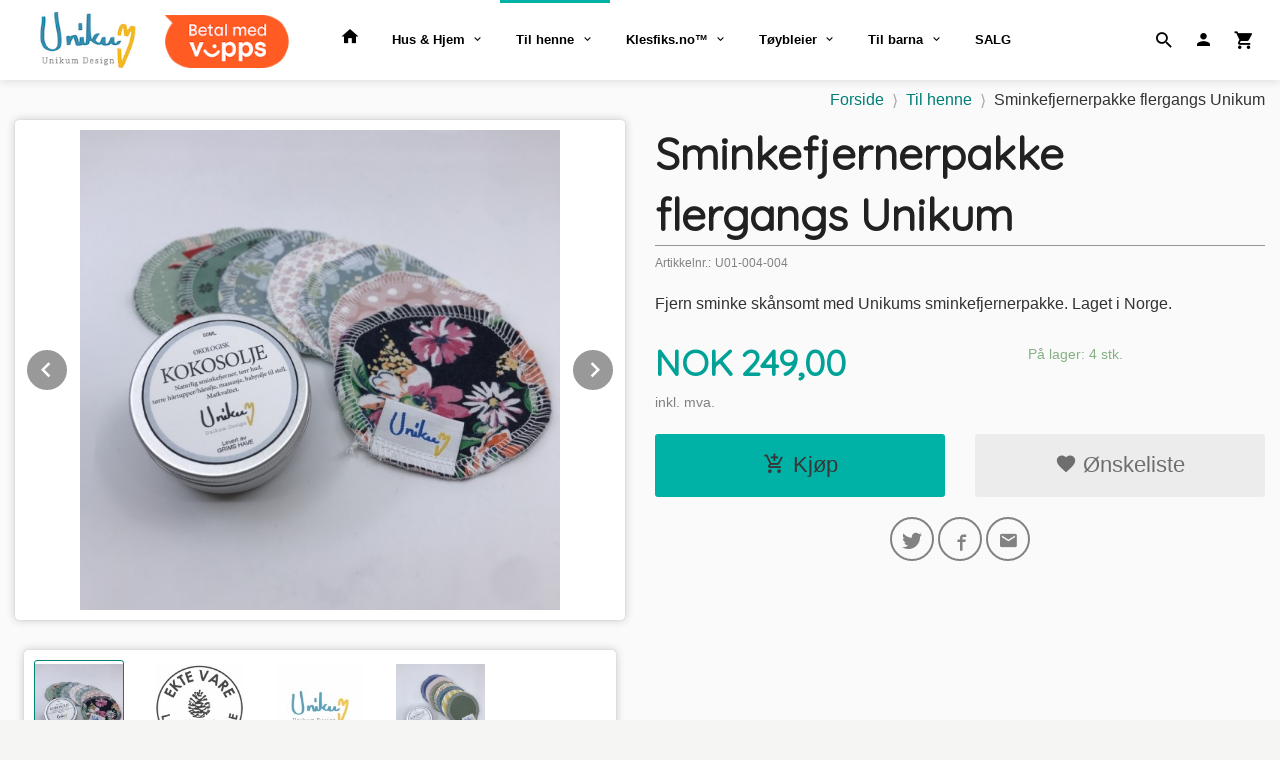

--- FILE ---
content_type: text/html
request_url: https://www.unikumdesign.no/produkt/til-henne/sminkefjernerpakke-flergangs-unikum
body_size: 16634
content:
<!DOCTYPE html>

<!--[if IE 7]>    <html class="lt-ie10 lt-ie9 lt-ie8 ie7 no-js flyout_menu" lang="no"> <![endif]-->
<!--[if IE 8]>    <html class="lt-ie10 lt-ie9 ie8 no-js flyout_menu" lang="no"> <![endif]-->
<!--[if IE 9]>    <html class="lt-ie10 ie9 no-js flyout_menu" lang="no"> <![endif]-->
<!--[if (gt IE 9)|!(IE)]><!--> <html class="no-js flyout_menu" lang="no"> <!--<![endif]-->

<head prefix="og: http://ogp.me/ns# fb: http://ogp.me/ns/fb# product: http://ogp.me/ns/product#">
    <meta http-equiv="Content-Type" content="text/html; charset=UTF-8">
    <meta http-equiv="X-UA-Compatible" content="IE=edge">
    
                    <title>Sminkefjernerpakke flergangs Unikum | Unikum Design - det skal være enkelt å velge miljøvennlig!</title>
        

    <meta name="description" content="Fjern sminke skånsomt med Unikums sminkefjernerpakke. Laget i Norge.">

    <meta name="keywords" content="">

<meta name="csrf-token" content="XIbWbMhaIPLuQF3uVHynP9nb5aDmGBve1JMvlT87">    <link rel="shortcut icon" href="/favicon.ico">
    <meta property="og:title" content="Sminkefjernerpakke flergangs Unikum">
<meta property="og:type" content="product">

<meta property="og:image" content="https://www.unikumdesign.no/assets/img/630/630/bilder_nettbutikk/758175319c90dff9c3c6cabbc438319d-image.jpeg">

    <meta property="og:image:width" content="630">
    <meta property="og:image:height" content="630">

<meta property="og:description" content="Fjern sminke skånsomt med Unikums sminkefjernerpakke. Laget i Norge.">


<meta property="product:price:amount" content="249.00"> 
<meta property="product:price:currency" content="NOK">

    <meta property="product:category" content="Til henne">
    <meta property="product-category-link" content="https://www.unikumdesign.no/butikk/til-henne">

<meta property="product:availability" content="instock">



<meta property="og:url" content="https://www.unikumdesign.no/produkt/til-henne/sminkefjernerpakke-flergangs-unikum">
<meta property="og:site_name" content="Unikum Design - det skal være enkelt å velge miljøvennlig!">
<meta property="og:locale" content="nb_NO"><!-- Pioneer scripts & style -->
<meta name="viewport" content="width=device-width, initial-scale=1.0, minimum-scale=1">
<!-- Android Lollipop theme support: http://updates.html5rocks.com/2014/11/Support-for-theme-color-in-Chrome-39-for-Android -->
<meta name="theme-color" content="#00B1A5">

<link href="/assets/themes/hotshot/css/base.compiled.css?ver=1558445580" rel="preload" as="style">
<link href="/assets/themes/hotshot/css/base.compiled.css?ver=1558445580" rel="stylesheet" type="text/css">


<script type="text/javascript" src="/assets/js/modernizr.min-dev.js"></script>
<script>
    window.FEATURES = (function() {
        var list = {"24ai":1,"24chat":1,"24nb":1,"8":1,"api":1,"blog":1,"boxpacker":1,"criteo":1,"discount":1,"dropshipping":1,"facebook_dpa":1,"facebook_product_catalog":1,"fiken":1,"frontendfaq":1,"giftcard":1,"google_analytics_4":1,"google_shopping":1,"klarna_b2b":1,"localization":1,"mailmojo":1,"mega_menu":1,"modal_cart":1,"modal_cart_free_shipping_reminder":1,"modal_cart_products":1,"newsletter":1,"om2_multihandling":1,"pickuppoints":1,"popup_module":1,"printnode":1,"product_image_slider":1,"product_management_2":1,"product_management_2_customize_layout":1,"slider":1,"snapchat":1,"stock_reminders":1,"text":1,"thumb_attribute_connection":1,"tripletex":1,"two":1,"two_search_api":1,"update_price_on_attribute_change":1,"users":1,"vipps_express":1,"webshop":1};

        return {
            get: function(name) { return name in list; }
        };
    })();

    if (window.FEATURES.get('facebook_dpa')) {
                facebook_dpa_id = "";
            }

</script>

   

<script async src="https://client.24nettbutikk.chat/embed.js" data-chat-id="24jfUEMPzSTZaxW8BVnmu80w"></script><script>function chat(){(window.lvchtarr=window.lvchtarr||[]).push(arguments)}</script><script>chat('placement', 'bottom-right');</script><!-- Global site tag (gtag.js) - Google Analytics -->
<script type="text/plain" data-category="analytics" async src="https://www.googletagmanager.com/gtag/js?id=G-82S7M9N0KV"></script>
<script type="text/plain" data-category="analytics">
  window.dataLayer = window.dataLayer || [];
  function gtag(){dataLayer.push(arguments);}
  gtag('js', new Date());

      gtag('config', 'G-XL83GGEYCX');
    gtag('config', 'G-82S7M9N0KV', {
      theme: 'hotshot',
      activeCheckout: 'checkout'
  });
</script>

<script>
    class Item {
        product = {};

        constructor(product) {
            this.product = product;
        }

        #setItemVariant() {
            this.product.item_variant = Array.from(document.querySelectorAll('div.product__attribute'))
                ?.reduce((previousValue, currentValue, currentIndex, array) => {
                    let selectOptions = Array.from(currentValue.children[1].children[0].children);

                    if (!selectOptions.some(option => option.tagName === 'OPTGROUP')) {
                        let attribute = currentValue.children[0].children[0].innerHTML;
                        let value = selectOptions.find(attributeValue => attributeValue.selected).innerHTML;

                        return previousValue += `${attribute}: ${value}${array.length && currentIndex !== array.length - 1 ? ', ' : ''}`;
                    }
                }, '');
        }

        #attachEventListeners() {
            document.querySelectorAll('select.js-attribute').forEach(selector => selector.addEventListener('change', () => this.#setItemVariant()));

            const buyProductButton = document.querySelector('button.js-product__buy-button');

            if (buyProductButton) {
                buyProductButton.addEventListener('click', () => {
                    gtag('event', 'add_to_cart', {
                        currency: 'NOK',
                        value: this.product.value,
                        items: [{ ...this.product, quantity: parseInt(document.getElementById('buy_count').value) }]
                    });
                });
            }

            const buyBundleButton = document.querySelector('button.js-bundle__buy-button');

            if (buyBundleButton) {
                buyBundleButton.addEventListener('click', () => {
                    gtag('event', 'add_to_cart', {
                        currency: 'NOK',
                        value: this.product.value,
                        items: [this.product]
                    });
                });
            }

            const wishListButton = document.querySelector('.product__wishlist-button:not(.disabled)');

            if (wishListButton) {
                wishListButton.addEventListener('click', () => {
                    gtag('event', 'add_to_wishlist', {
                        currency: 'NOK',
                        value: this.product.value,
                        items: [{ ...this.product, quantity: parseInt(document.getElementById('buy_count').value) }],
                    });
                });
            }
        }

        async initialize() {
            await this.#setItemVariant();
            this.#attachEventListeners();

            gtag('event', 'view_item', {
                currency: 'NOK',
                value: this.product.value,
                items: [this.product]
            });
        }
    }
</script>
<!-- Google Analytics -->
<script type="text/plain" data-category="analytics">

    (function (i, s, o, g, r, a, m) {
        i['GoogleAnalyticsObject'] = r;
        i[r] = i[r] || function () {
            (i[r].q = i[r].q || []).push(arguments)
        }, i[r].l = 1 * new Date();
        a = s.createElement(o),
            m = s.getElementsByTagName(o)[0];
        a.async = 1;
        a.src = g;
        m.parentNode.insertBefore(a, m)
    })(window, document, 'script', '//www.google-analytics.com/analytics.js', 'ga');

        ga('create', 'UA-141501274-1', 'auto');
        
    ga('create', 'UA-24343184-8', 'auto', '24nb');

        ga('24nb.send', 'pageview');

    
        ga('send', 'pageview');

    
    
</script>
<div id="sincos-sc"></div>

<script>
    window.SERVER_DATA={"checkoutUrl":"checkout","cartFullHeight":1,"languageId":"1","currency":"NOK","usesFreeShippingReminder":false,"freeShippingCutoff":"1500","useProductUpSell":true,"googleAnalytics4Enabled":true};
</script>
<script src="/js/slider-cart.js?v=b2cf874253b7a8c1bbe7f2dbd336acbb" type="text/javascript"></script>
<link rel="stylesheet" href="/css/cookie_consent.css">
<script defer src="/js/cookie_consent.js"></script>
<script>
    window.dataLayer = window.dataLayer || [];
    function gtag(){dataLayer.push(arguments);}

    // Set default consent to 'denied' as a placeholder
    // Determine actual values based on your own requirements
    gtag('consent', 'default', {
        'ad_storage': 'denied',
        'ad_user_data': 'denied',
        'ad_personalization': 'denied',
        'analytics_storage': 'denied',
        'url_passthrough': 'denied'
    });

</script>

<script>

    window.addEventListener('load', function(){

        CookieConsent.run({
            cookie: {
                name: 'cookie_consent_cookie',
                domain: window.location.hostname,
                path: '/',
                expiresAfterDays: 30,
                sameSite: 'Lax'
            },
            disablePageInteraction: true,
            guiOptions: {
                consentModal: {
                    layout: 'box inline',
                    position: 'middle center',
                    equalWeightButtons: false,
                }
            },
            categories: {
                necessary: {
                    enabled: true,
                    readonly: true,
                },
                analytics: {},
                targeting: {}
            },
            language: {
                default: 'no',
                translations: {
                    no: {
                        consentModal: {
                            title: 'Vi bruker cookies!',
                            description: '<p>Vi benytter første- og tredjeparts cookies (informasjonskapsler).</p><br><br><p>Cookies bruker til: </p><br><ul style="padding-left:3px;"><li>Nødvendige funksjoner på nettsiden</li><li>Analyse og statistikk</li><li>Markedsføring som kan brukes for personlig tilpasning av annonser</li></ul><br><p>Velg “Godta alle” om du aksepterer vår bruk av cookie. Hvis du ønsker å endre på cookie-innstillingene, velg “La meg velge selv”.</p><br><p>Les mer om vår Cookie policy <a href="/side/cookies">her.</a></p>',
                            acceptAllBtn: 'Godta alle',
                            acceptNecessaryBtn: 'Godta kun nødvendige',
                            showPreferencesBtn: 'La meg velge selv',
                        },
                        preferencesModal: {
                            title: 'Innstillinger',
                            acceptAllBtn: 'Godta alle',
                            acceptNecessaryBtn: 'Godta kun nødvendige',
                            savePreferencesBtn: 'Lagre og godta innstillinger',
                            closeIconLabel: 'Lukk',
                            sections: [
                                {
                                    title: 'Bruk av cookies 📢',
                                    description: 'Vi bruker cookies for å sikre deg en optimal opplevelse i nettbutikken vår. Noen cookies er påkrevd for at nettbutikken skal fungere. Les mer om vår <a href="/side/sikkerhet_og_personvern" class="cc-link">personvernerklæring</a>.'
                                },
                                {
                                    title: 'Helt nødvendige cookies',
                                    description: 'Cookies som er helt nødvendig for at nettbutikken skal fungere. Man får ikke handlet i nettbutikken uten disse.',
                                },
                                {
                                    title: 'Cookies rundt analyse og oppsamling av statistikk',
                                    description: 'Cookie som lagrer anonym statistikk av besøkende i nettbutikken. Disse brukes av nettbutikkeier for å lære seg mer om hvem publikummet sitt er.',
                                    linkedCategory: 'analytics'
                                },
                                {
                                    title: 'Cookies rundt markedsføring og retargeting',
                                    description: 'Cookies som samler informasjon om din bruk av nettsiden slik at markedsføring kan tilpasses deg.',
                                    linkedCategory: 'targeting'
                                },
                                {
                                    title: 'Mer informasjon',
                                    description: 'Ved spørsmål om vår policy rundt cookies og dine valg, ta gjerne kontakt med oss på <a href="mailto:post@unikumdesign.no">post@unikumdesign.no</a>.'
                                }
                            ]
                        }
                    }
                }
            }
        });
    });
</script>

<script type="text/plain" data-category="targeting">
    window.dataLayer = window.dataLayer || [];
    function gtag(){ dataLayer.push(arguments); }
    gtag('consent', 'update', {
        'ad_storage': 'granted',
        'ad_user_data': 'granted',
        'ad_personalization': 'granted'
    });
</script>

<script type="text/plain" data-category="analytics">
    window.dataLayer = window.dataLayer || [];
    function gtag(){ dataLayer.push(arguments); }
    gtag('consent', 'update', {
        'analytics_storage': 'granted',
        'url_passthrough': 'granted'
    });
</script>

            <meta name="google-site-verification" content="Tgtf4Qru3EsgGhSTqHWsD-QLBgTOSkPOxT-qG8Mt6TA" /></head>

<body class="">

    <a href="#main-content" class="sr-only">Gå til innholdet</a>

<div id="outer-wrap">
    <div id="inner-wrap" class="content-wrapper">
        
                                <!-- needs to be outputted before offers_discount.php -->
<svg style="opacity: 0;position:absolute;z-index: -1" viewBox="0 0 94 94" version="1.1" xmlns="http://www.w3.org/2000/svg" xmlns:xlink="http://www.w3.org/1999/xlink" xmlns:sketch="http://www.bohemiancoding.com/sketch/ns">
    <!-- Generator: Sketch 3.2.2 (9983) - http://www.bohemiancoding.com/sketch -->
    <title>discount-badge</title>
    <desc>Created with Sketch.</desc>
    <defs>
        <filter x="-50%" y="-50%" width="200%" height="200%" filterUnits="objectBoundingBox" id="filter-1">
            <feOffset dx="1" dy="-1" in="SourceAlpha" result="shadowOffsetOuter1"></feOffset>
            <feGaussianBlur stdDeviation="0.5" in="shadowOffsetOuter1" result="shadowBlurOuter1"></feGaussianBlur>
            <feColorMatrix values="0 0 0 0 0   0 0 0 0 0   0 0 0 0 0  0 0 0 0.07 0" in="shadowBlurOuter1" type="matrix" result="shadowMatrixOuter1"></feColorMatrix>
            <feOffset dx="-4" dy="4" in="SourceAlpha" result="shadowOffsetOuter2"></feOffset>
            <feGaussianBlur stdDeviation="0" in="shadowOffsetOuter2" result="shadowBlurOuter2"></feGaussianBlur>
            <feColorMatrix values="0 0 0 0 0   0 0 0 0 0   0 0 0 0 0  0 0 0 0.07 0" in="shadowBlurOuter2" type="matrix" result="shadowMatrixOuter2"></feColorMatrix>
            <feOffset dx="3" dy="0" in="SourceAlpha" result="shadowOffsetInner1"></feOffset>
            <feGaussianBlur stdDeviation="0" in="shadowOffsetInner1" result="shadowBlurInner1"></feGaussianBlur>
            <feComposite in="shadowBlurInner1" in2="SourceAlpha" operator="arithmetic" k2="-1" k3="1" result="shadowInnerInner1"></feComposite>
            <feColorMatrix values="0 0 0 0 0   0 0 0 0 0   0 0 0 0 0  0 0 0 0.35 0" in="shadowInnerInner1" type="matrix" result="shadowMatrixInner1"></feColorMatrix>
            <feMerge>
                <feMergeNode in="shadowMatrixOuter1"></feMergeNode>
                <feMergeNode in="shadowMatrixOuter2"></feMergeNode>
                <feMergeNode in="SourceGraphic"></feMergeNode>
                <feMergeNode in="shadowMatrixInner1"></feMergeNode>
            </feMerge>
        </filter>
    </defs>
    <g id="discount" stroke="none" stroke-width="1" fill="none" fill-rule="evenodd" sketch:type="MSPage">
        <g id="discount__badge" sketch:type="MSLayerGroup" transform="translate(2.000000, 2.000000)">
            <path d="M82,51.0052699 C82,49.8977899 82.8877296,49 84,49 C85.1045695,49 86,49.8944731 86,51.0052699 L86,87.9947301 C86,89.1022101 85.1122704,90 84,90 L82,90 L82,51.0052699 Z M0,2 C0,0.8954305 0.896278629,0 2.00239962,0 L37,0 L37,4 L0,4 L0,2 Z" id="discount__banner" fill="#99302E" sketch:type="MSShapeGroup"></path>
            <path d="M43.9950767,0 C45.1023652,0 46.6283045,0.628304482 47.411872,1.41187199 L84.588128,38.588128 C85.3678834,39.3678834 86,40.8949384 86,42.0013893 L86,88 L2,0 L43.9950767,0 Z" id="discount__over" fill="#FF504D" filter="url(#filter-1)" sketch:type="MSShapeGroup"></path>
        </g>
    </g>
</svg>
<div class="contain-to-grid header-shadow">
    <nav class="top-bar header-bg" data-topbar role="navigation">
        <ul class="title-area">
            <li class="name">
                <div id="logo" class="logo-wrapper">
    <a href="https://www.unikumdesign.no/" class="neutral-link">

        
            <span class="vertical-pos-helper"></span><img src="/bilder_diverse/1586897023.png" alt="Unikum Design - bærekraftige varer laget i Norge. Vi gjør tøybleier enkelt! Produkter for miljøvennlig og Zero Waste livsstil. Innbytte av tøybleier og ullklær." class="logo-img">

        
    </a>
</div>
            </li>
        </ul>
        
        <section class="top-bar-section">
    <ul class="right util-nav__list">
        <li class="show-for-large-up util-nav__item">
                            <form action="https://www.unikumdesign.no/search" accept-charset="UTF-8" method="get" class="js-product-search-form search-box__container" autocomplete="off">                    
<input type="text" name="q" value="" id="search-box__input--small2" tabindex="0" maxlength="80" class="inputfelt_sokproduktmarg search-box__input" placeholder="søkeord"  />
    <input type="submit" class="search-box__submit button small primary-color-bg hidden"  value="Søk"/>

    <label for="search-box__input--small2" class="search-box__label"><span class="icon-search icon-large"></span></label>
    <div class="js-product-search-results product-search-results is-hidden">
        <p class="js-product-search__no-hits product-search__no-hits is-hidden">Ingen treff</p>
        <div class="js-product-search__container product-search__container is-hidden"></div>
        <p class="js-product-search__extra-hits product-search__extra-hits is-hidden">
            <a href="#" class="themed-nav">&hellip;vis flere treff (<span class="js-product-search__num-extra-hits"></span>)</a>
        </p>
    </div>
                </form>                    </li>
                <li class="util-nav__item ">
            <a href="/konto">
                <i class="icon icon-person icon-large"></i>
            </a>
        </li>
        <!--<li class="active off-canvas-cart"><a href="#"><i class="icon-shopping-cart icon-large"></i></a></li>-->
        <li class="active on-canvas-cart util-nav__item">
            <div class="cart-and-checkout right ">
    <a href="https://www.unikumdesign.no/kasse" class="neutral-link cart-button cart-button--empty">
        <i class="icon-shopping-cart cart-button__icon icon-large"></i><span class="cart-button__text">Handlevogn</span>
        <span class="cart-button__quantity">0</span>
        <span class="cart-button__sum">0,00</span>
        <span class="cart-button__currency">NOK</span>
    </a>

    <a href="https://www.unikumdesign.no/kasse" class="button show-for-medium-up checkout-button call-to-action-color-bg">Kasse <i class="icon-chevron-right cart-icon icon-large"></i></a>
</div>        </li>
    </ul>

    <ul id="main-menu" class="left sm main-nav__list show-for-large-up level-0" data-mer="Mer">
<li class="main-nav__item level-0"><a class="main-nav__frontpage-link" href="https://www.unikumdesign.no"><i class="icon-home" title="Forside"></i></a></li><li class="main-nav__item parent level-0"><a href="/butikk/hus-hjem" >Hus & Hjem</a><ul class="main-nav__submenu level-1" data-mer="Mer">
<li class="main-nav__item level-1"><a href="/butikk/hus-hjem/stofflokk-bolletrekk" >Stofflokk™ | Bolletrekk</a></li><li class="main-nav__item level-1"><a href="/butikk/hus-hjem/spise-drikke" >Spise & drikke</a></li><li class="main-nav__item level-1"><a href="/butikk/hus-hjem/rengjoring" >Rengjøring | Såper & Sjampo | Salver</a></li><li class="main-nav__item level-1"><a href="/butikk/hus-hjem/gaveposer-oppbevaringsposer" >Gaveinnpakning | Oppbevaringsposer</a></li></ul>
</li><li class="main-nav__item current parent level-0"><a href="/butikk/til-henne" >Til henne</a><ul class="main-nav__submenu active level-1" data-mer="Mer">
<li class="main-nav__item selected_child level-1"><a href="/butikk/til-henne/unikumbind" >UnikumBIND™</a></li></ul>
</li><li class="main-nav__item parent level-0"><a href="/butikk/sy-reparere" >Klesfiks.no™</a><ul class="main-nav__submenu level-1" data-mer="Mer">
<li class="main-nav__item level-1"><a href="/butikk/sy-reparere/klesfiks-reparasjonslapper" >Klesfiks reparasjonslapper</a></li><li class="main-nav__item level-1"><a href="/butikk/sy-reparere/knapper" >Klesfiks reparasjonstilbehør</a></li><li class="main-nav__item level-1"><a href="/butikk/sy-reparere/trad-1" >Tråd</a></li><li class="main-nav__item level-1"><a href="/butikk/sy-reparere/elastikk-1" >Elastikk</a></li><li class="main-nav__item level-1"><a href="/butikk/sy-reparere/stoff-metervare" >Stoff Metervare</a></li><li class="main-nav__item level-1"><a href="/butikk/sy-reparere/knapper-2" >Knapper</a></li></ul>
</li><li class="main-nav__item parent level-0"><a href="/butikk/toybleier" >Tøybleier</a><ul class="main-nav__submenu level-1" data-mer="Mer">
<li class="main-nav__item parent level-1"><a href="/butikk/toybleier/unikumbleia" >UnikumBLEIA™</a><ul class="main-nav__submenu level-2" data-mer="Mer">
<li class="main-nav__item level-2"><a href="/butikk/toybleier/unikumbleia/pa-farta-ai2" >På Farta™ (ai2) bleier</a></li><li class="main-nav__item level-2"><a href="/butikk/toybleier/unikumbleia/tradisjon-ai2-ull" >Tradisjon™ (ai2 ull) bleier</a></li><li class="main-nav__item level-2"><a href="/butikk/toybleier/unikumbleia/i-lomma-lommebleie" >Lommis™ bleier</a></li><li class="main-nav__item level-2"><a href="/butikk/toybleier/unikumbleia/trofast-formsydd" >Trofast™ (formsydd/hybrid) bleier</a></li><li class="main-nav__item level-2"><a href="/butikk/toybleier/unikumbleia/mestring" >Mestring™ (avvenningstruse)</a></li><li class="main-nav__item level-2"><a href="/butikk/toybleier/unikumbleia/dukkebleie" >Dukkebleier</a></li><li class="main-nav__item level-2"><a href="/butikk/toybleier/unikumbleia/akrobat-buksebleie-1" >Akrobat™ (Buksebleier)</a></li></ul>
</li><li class="main-nav__item level-1"><a href="/butikk/toybleier/toybleier-startpakke" >Tøybleier Startpakke & Full pakke</a></li><li class="main-nav__item parent level-1"><a href="/butikk/toybleier/toybleietilbehor" >Tøybleietilbehør Unikum</a><ul class="main-nav__submenu level-2" data-mer="Mer">
<li class="main-nav__item level-2"><a href="/butikk/toybleier/toybleietilbehor/innlegg-til-toybleier" >Innlegg til tøybleier</a></li><li class="main-nav__item level-2"><a href="/butikk/toybleier/toybleietilbehor/vatposer" >Våtposer oppbevaringsposer</a></li><li class="main-nav__item level-2"><a href="/butikk/toybleier/toybleietilbehor/diverse-tilbehor" >Diverse tilbehør</a></li></ul>
</li><li class="main-nav__item parent level-1"><a href="/butikk/toybleier/bruktbleier" >Bruktbleie.no™</a><ul class="main-nav__submenu level-2" data-mer="Mer">
<li class="main-nav__item level-2"><a href="/butikk/toybleier/bruktbleier/billigkroken" >BLEIEPAKKER TØYBLEIER</a></li><li class="main-nav__item parent level-2"><a href="/butikk/toybleier/bruktbleier/lommebleier" >Lommebleier</a><ul class="main-nav__submenu level-3" data-mer="Mer">
<li class="main-nav__item level-3"><a href="/butikk/toybleier/bruktbleier/lommebleier/one-size-lommebleier" >One Size lommebleier</a></li><li class="main-nav__item level-3"><a href="/butikk/toybleier/bruktbleier/lommebleier/nyfodt-small-lommebleier" >Nyfødt/Small/Medium lommebleier</a></li><li class="main-nav__item level-3"><a href="/butikk/toybleier/bruktbleier/lommebleier/large-xl-lommebleier" >Large/XL+ lommebleier</a></li></ul>
</li><li class="main-nav__item parent level-2"><a href="/butikk/toybleier/bruktbleier/cover-alt-i-to-toybleier" >Alt i to/cover (ai2) bleier</a><ul class="main-nav__submenu level-3" data-mer="Mer">
<li class="main-nav__item level-3"><a href="/butikk/toybleier/bruktbleier/cover-alt-i-to-toybleier/one-size-alt-i-to-cover-bleier" >One Size Alt i to/cover bleier</a></li><li class="main-nav__item level-3"><a href="/butikk/toybleier/bruktbleier/cover-alt-i-to-toybleier/nyfodt-s-m-ai2-cover-bleier" >Nyfødt/S/M Alt i to/cover bleier</a></li><li class="main-nav__item level-3"><a href="/butikk/toybleier/bruktbleier/cover-alt-i-to-toybleier/large-xl-alt-i-to-cover-bleier" >Large/XL Alt i to/cover bleier</a></li></ul>
</li><li class="main-nav__item parent level-2"><a href="/butikk/toybleier/bruktbleier/alt-i-ett-bruktbleier" >Alt i ett (aio) bleier</a><ul class="main-nav__submenu level-3" data-mer="Mer">
<li class="main-nav__item level-3"><a href="/butikk/toybleier/bruktbleier/alt-i-ett-bruktbleier/one-size-alt-i-ett-bleier" >One Size Alt i ett bleier</a></li><li class="main-nav__item level-3"><a href="/butikk/toybleier/bruktbleier/alt-i-ett-bruktbleier/nyfodt-s-m-alt-i-ett-bleier" >Nyfødt/S/M Alt i ett bleier</a></li><li class="main-nav__item level-3"><a href="/butikk/toybleier/bruktbleier/alt-i-ett-bruktbleier/large-xl-alt-i-ett-bleier" >Large/XL Alt i ett bleier</a></li></ul>
</li><li class="main-nav__item parent level-2"><a href="/butikk/toybleier/bruktbleier/formsydd" >Formsydde bleier</a><ul class="main-nav__submenu level-3" data-mer="Mer">
<li class="main-nav__item level-3"><a href="/butikk/toybleier/bruktbleier/formsydd/one-size-formsydde-bleier" >One Size formsydde bleier</a></li><li class="main-nav__item level-3"><a href="/butikk/toybleier/bruktbleier/formsydd/nyfodt-small-formsydde-bleier" >Nyfødt/Small/Medium formsydde bleier</a></li><li class="main-nav__item level-3"><a href="/butikk/toybleier/bruktbleier/formsydd/large-xl-formsydde-bleier" >Large/XL+ formsydde bleier</a></li></ul>
</li><li class="main-nav__item parent level-2"><a href="/butikk/toybleier/bruktbleier/toybleietilbehor-1" >Tøybleieinnlegg & -tilbehør</a><ul class="main-nav__submenu level-3" data-mer="Mer">
<li class="main-nav__item level-3"><a href="/butikk/toybleier/bruktbleier/toybleietilbehor-1/toybleietilbehor-2" >Tøybleietilbehør</a></li><li class="main-nav__item level-3"><a href="/butikk/toybleier/bruktbleier/toybleietilbehor-1/bambus-hamp-bomullsinnlegg" >Bambus-/hamp-/bomullsinnlegg</a></li><li class="main-nav__item level-3"><a href="/butikk/toybleier/bruktbleier/toybleietilbehor-1/mikrofiberinnlegg" >Mikrofiberinnlegg</a></li></ul>
</li><li class="main-nav__item parent level-2"><a href="/butikk/toybleier/bruktbleier/sperrelag-ullbukse-og-ullcover" >Ullcover & ullbukser</a><ul class="main-nav__submenu level-3" data-mer="Mer">
<li class="main-nav__item level-3"><a href="/butikk/toybleier/bruktbleier/sperrelag-ullbukse-og-ullcover/one-size-ullbukser-cover" >One size Ullbukser/-cover</a></li><li class="main-nav__item level-3"><a href="/butikk/toybleier/bruktbleier/sperrelag-ullbukse-og-ullcover/nyfodt-s-m-ullbukser-cover" >Nyfødt/S/M Ullbukser/-cover</a></li><li class="main-nav__item level-3"><a href="/butikk/toybleier/bruktbleier/sperrelag-ullbukse-og-ullcover/large-xl-ullbukser-cover" >Large/XL Ullbukser/-cover</a></li></ul>
</li><li class="main-nav__item level-2"><a href="/butikk/toybleier/bruktbleier/treningstruse" >Avvenningstruser & badebleier</a></li></ul>
</li></ul>
</li><li class="main-nav__item parent level-0"><a href="/butikk/til-barna" >Til barna</a><ul class="main-nav__submenu level-1" data-mer="Mer">
<li class="main-nav__item parent level-1"><a href="/butikk/til-barna/klaer-og-tilbehor" >Klær - bærekraftig mote</a><ul class="main-nav__submenu level-2" data-mer="Mer">
<li class="main-nav__item level-2"><a href="/butikk/til-barna/klaer-og-tilbehor/bukser-og-sparkebukser" >UnikumBUKSA</a></li></ul>
</li><li class="main-nav__item parent level-1"><a href="/butikk/til-barna/smekker-harpynt-panneband" >Smekker | Hårpynt | Pannebånd | Luer</a><ul class="main-nav__submenu level-2" data-mer="Mer">
<li class="main-nav__item level-2"><a href="/butikk/til-barna/smekker-harpynt-panneband/smekker" >Smekker</a></li><li class="main-nav__item level-2"><a href="/butikk/til-barna/smekker-harpynt-panneband/harpynt" >Hårpynt</a></li><li class="main-nav__item level-2"><a href="/butikk/til-barna/smekker-harpynt-panneband/panneband" >Pannebånd</a></li><li class="main-nav__item level-2"><a href="/butikk/til-barna/smekker-harpynt-panneband/luer" >Luer</a></li></ul>
</li><li class="main-nav__item level-1"><a href="/butikk/til-barna/leker" >Leker - miljøvennlig barndom</a></li><li class="main-nav__item level-1"><a href="/butikk/til-barna/barnehageposer" >Barnehageposer</a></li></ul>
</li><li class="main-nav__item level-0"><a href="/butikk/tilbud" >SALG</a></li></ul>
</section>    </nav>
</div>

<nav id="nav-compact" class="navigation-bg main-nav nav-compact hide-for-large-up hide-for-print">
    <div class="row">
        <div class="columns">
            <ul class="main-nav__top-level">
                <li class="left main-nav__item level-0">
                    <a id="nav-open-btn" href="#nav"><i class="icon-menu icon-large"></i> Meny</a>
                </li>
                <li class="right main-nav__item level-0">
                        <form action="https://www.unikumdesign.no/search" accept-charset="UTF-8" method="get" class="search-box__container" autocomplete="off">        
<input type="text" name="q" value="" id="search-box__input--small" tabindex="0" maxlength="80" class="inputfelt_sokproduktmarg search-box__input" placeholder="søkeord"  />
    <input type="submit" class="search-box__submit button small primary-color-bg hidden"  value="Søk"/>

    <label for="search-box__input--small" class="search-box__label"><span class="icon-search icon-large"></span></label>
        <input type="submit" id="search-submit">
    </form>                </li>
            </ul>
        </div>
    </div>
</nav><nav id="nav" class="navigation-bg main-nav nav-offcanvas js-arrow-key-nav hide-for-print hide-for-large-up" role="navigation">
    <div class="block row">
        <div class="columns">
            <h2 class="block-title">Produkter</h2>
                        <ul id="side-menu" class="sm main-nav__list level-0" data-mer="Mer">
<li class="main-nav__item level-0"><a class="main-nav__frontpage-link" href="https://www.unikumdesign.no">Forside</a></li><li class="main-nav__item parent level-0"><a href="/butikk/hus-hjem" >Hus & Hjem</a><ul class="main-nav__submenu level-1" data-mer="Mer">
<li class="main-nav__item level-1"><a href="/butikk/hus-hjem/stofflokk-bolletrekk" >Stofflokk™ | Bolletrekk</a></li><li class="main-nav__item level-1"><a href="/butikk/hus-hjem/spise-drikke" >Spise & drikke</a></li><li class="main-nav__item level-1"><a href="/butikk/hus-hjem/rengjoring" >Rengjøring | Såper & Sjampo | Salver</a></li><li class="main-nav__item level-1"><a href="/butikk/hus-hjem/gaveposer-oppbevaringsposer" >Gaveinnpakning | Oppbevaringsposer</a></li></ul>
</li><li class="main-nav__item current parent level-0"><a href="/butikk/til-henne" >Til henne</a><ul class="main-nav__submenu active level-1" data-mer="Mer">
<li class="main-nav__item selected_child level-1"><a href="/butikk/til-henne/unikumbind" >UnikumBIND™</a></li></ul>
</li><li class="main-nav__item parent level-0"><a href="/butikk/sy-reparere" >Klesfiks.no™</a><ul class="main-nav__submenu level-1" data-mer="Mer">
<li class="main-nav__item level-1"><a href="/butikk/sy-reparere/klesfiks-reparasjonslapper" >Klesfiks reparasjonslapper</a></li><li class="main-nav__item level-1"><a href="/butikk/sy-reparere/knapper" >Klesfiks reparasjonstilbehør</a></li><li class="main-nav__item level-1"><a href="/butikk/sy-reparere/trad-1" >Tråd</a></li><li class="main-nav__item level-1"><a href="/butikk/sy-reparere/elastikk-1" >Elastikk</a></li><li class="main-nav__item level-1"><a href="/butikk/sy-reparere/stoff-metervare" >Stoff Metervare</a></li><li class="main-nav__item level-1"><a href="/butikk/sy-reparere/knapper-2" >Knapper</a></li></ul>
</li><li class="main-nav__item parent level-0"><a href="/butikk/toybleier" >Tøybleier</a><ul class="main-nav__submenu level-1" data-mer="Mer">
<li class="main-nav__item parent level-1"><a href="/butikk/toybleier/unikumbleia" >UnikumBLEIA™</a><ul class="main-nav__submenu level-2" data-mer="Mer">
<li class="main-nav__item level-2"><a href="/butikk/toybleier/unikumbleia/pa-farta-ai2" >På Farta™ (ai2) bleier</a></li><li class="main-nav__item level-2"><a href="/butikk/toybleier/unikumbleia/tradisjon-ai2-ull" >Tradisjon™ (ai2 ull) bleier</a></li><li class="main-nav__item level-2"><a href="/butikk/toybleier/unikumbleia/i-lomma-lommebleie" >Lommis™ bleier</a></li><li class="main-nav__item level-2"><a href="/butikk/toybleier/unikumbleia/trofast-formsydd" >Trofast™ (formsydd/hybrid) bleier</a></li><li class="main-nav__item level-2"><a href="/butikk/toybleier/unikumbleia/mestring" >Mestring™ (avvenningstruse)</a></li><li class="main-nav__item level-2"><a href="/butikk/toybleier/unikumbleia/dukkebleie" >Dukkebleier</a></li><li class="main-nav__item level-2"><a href="/butikk/toybleier/unikumbleia/akrobat-buksebleie-1" >Akrobat™ (Buksebleier)</a></li></ul>
</li><li class="main-nav__item level-1"><a href="/butikk/toybleier/toybleier-startpakke" >Tøybleier Startpakke & Full pakke</a></li><li class="main-nav__item parent level-1"><a href="/butikk/toybleier/toybleietilbehor" >Tøybleietilbehør Unikum</a><ul class="main-nav__submenu level-2" data-mer="Mer">
<li class="main-nav__item level-2"><a href="/butikk/toybleier/toybleietilbehor/innlegg-til-toybleier" >Innlegg til tøybleier</a></li><li class="main-nav__item level-2"><a href="/butikk/toybleier/toybleietilbehor/vatposer" >Våtposer oppbevaringsposer</a></li><li class="main-nav__item level-2"><a href="/butikk/toybleier/toybleietilbehor/diverse-tilbehor" >Diverse tilbehør</a></li></ul>
</li><li class="main-nav__item parent level-1"><a href="/butikk/toybleier/bruktbleier" >Bruktbleie.no™</a><ul class="main-nav__submenu level-2" data-mer="Mer">
<li class="main-nav__item level-2"><a href="/butikk/toybleier/bruktbleier/billigkroken" >BLEIEPAKKER TØYBLEIER</a></li><li class="main-nav__item level-2"><a href="/butikk/toybleier/bruktbleier/lommebleier" >Lommebleier</a></li><li class="main-nav__item level-2"><a href="/butikk/toybleier/bruktbleier/cover-alt-i-to-toybleier" >Alt i to/cover (ai2) bleier</a></li><li class="main-nav__item level-2"><a href="/butikk/toybleier/bruktbleier/alt-i-ett-bruktbleier" >Alt i ett (aio) bleier</a></li><li class="main-nav__item level-2"><a href="/butikk/toybleier/bruktbleier/formsydd" >Formsydde bleier</a></li><li class="main-nav__item level-2"><a href="/butikk/toybleier/bruktbleier/toybleietilbehor-1" >Tøybleieinnlegg & -tilbehør</a></li><li class="main-nav__item level-2"><a href="/butikk/toybleier/bruktbleier/sperrelag-ullbukse-og-ullcover" >Ullcover & ullbukser</a></li><li class="main-nav__item level-2"><a href="/butikk/toybleier/bruktbleier/treningstruse" >Avvenningstruser & badebleier</a></li></ul>
</li></ul>
</li><li class="main-nav__item parent level-0"><a href="/butikk/til-barna" >Til barna</a><ul class="main-nav__submenu level-1" data-mer="Mer">
<li class="main-nav__item parent level-1"><a href="/butikk/til-barna/klaer-og-tilbehor" >Klær - bærekraftig mote</a><ul class="main-nav__submenu level-2" data-mer="Mer">
<li class="main-nav__item level-2"><a href="/butikk/til-barna/klaer-og-tilbehor/bukser-og-sparkebukser" >UnikumBUKSA</a></li></ul>
</li><li class="main-nav__item parent level-1"><a href="/butikk/til-barna/smekker-harpynt-panneband" >Smekker | Hårpynt | Pannebånd | Luer</a><ul class="main-nav__submenu level-2" data-mer="Mer">
<li class="main-nav__item level-2"><a href="/butikk/til-barna/smekker-harpynt-panneband/smekker" >Smekker</a></li><li class="main-nav__item level-2"><a href="/butikk/til-barna/smekker-harpynt-panneband/harpynt" >Hårpynt</a></li><li class="main-nav__item level-2"><a href="/butikk/til-barna/smekker-harpynt-panneband/panneband" >Pannebånd</a></li><li class="main-nav__item level-2"><a href="/butikk/til-barna/smekker-harpynt-panneband/luer" >Luer</a></li></ul>
</li><li class="main-nav__item level-1"><a href="/butikk/til-barna/leker" >Leker - miljøvennlig barndom</a></li><li class="main-nav__item level-1"><a href="/butikk/til-barna/barnehageposer" >Barnehageposer</a></li></ul>
</li><li class="main-nav__item level-0"><a href="/butikk/tilbud" >SALG</a></li></ul>
        </div>
    </div>
    
    <a class="main-nav__close-btn" id="nav-close-btn" href="#top">Lukk <i class="icon-chevron-right icon-large"></i></a>
</nav>

            <div id="main" class="content-bg main-content">
    <div class="row">

        <div class="columns">

            <div id="main-content" itemscope itemtype="http://schema.org/Product" tabindex="-1">

                
    <div class="row product__breadcrumbs breadcrumbs__wrapper hide-for-print">
        <div class="small-12 columns">
            <ul class="breadcrumbs" itemscope itemtype="http://schema.org/BreadcrumbList"><li class="breadcrumbs__item breadcrumbs__home"><a href="https://www.unikumdesign.no/">Forside</a></li><li class="breadcrumbs__item" itemprop="itemListElement" itemscope itemtype="http://schema.org/ListItem"><a itemtype="http://schema.org/Thing" itemprop="item" href="https://www.unikumdesign.no/butikk/til-henne"><span itemprop="name">Til henne</span></a> <meta itemprop="position" content="1" /></li><li class="breadcrumbs__item current" itemprop="itemListElement" itemscope itemtype="http://schema.org/ListItem"><span><span itemprop="name">Sminkefjernerpakke flergangs Unikum</span></span><meta itemtype="http://schema.org/Thing" content="https://www.unikumdesign.no/produkt/til-henne/sminkefjernerpakke-flergangs-unikum" itemprop="item"><meta itemprop="position" content="2" /></li><meta itemprop="numberOfItems" content="2"><meta itemprop="itemListOrder" content="Ascending"></ul>
        </div>
    </div>

<article class="product">

    <div class="row">

        <form action="https://www.unikumdesign.no/handlevogn/leggtil" method="post" accept-charset="utf-8" class="product__form"><input type="hidden" name="_token" value="XIbWbMhaIPLuQF3uVHynP9nb5aDmGBve1JMvlT87">        
<input type="hidden" name="id" value="4568" />
        
<input type="hidden" name="path" value="produkt/til-henne/sminkefjernerpakke-flergangs-unikum" />

            <div class="product__images invisible small-12 medium-6 large-6 small-centered medium-uncentered columns">
                <div class="product__main-images">
    <ul class="js-fancybox-gallery js-product-image-slider">
                    <li>
                <a class="fancybox product__main-images__link readon-icon__wrapper bx-slide"
                data-fancybox-group="prod_gallery"
                href="/assets/img/1024/1024/bilder_nettbutikk/758175319c90dff9c3c6cabbc438319d-image.jpeg"
                target="_blank"
                title=""
                tabindex="-1">
                    <img src="/assets/img/640/640/bilder_nettbutikk/758175319c90dff9c3c6cabbc438319d-image.jpeg" alt="" title="">
                    <div class="readon-icon__container">
                        <span class="vertical-pos-helper"></span><i class="icon-search readon-icon"></i>
                    </div>
                </a>
            </li>
                    <li>
                <a class="fancybox product__main-images__link readon-icon__wrapper bx-slide"
                data-fancybox-group="prod_gallery"
                href="/assets/img/1024/1024/bilder_nettbutikk/06e4d44e95d16a85b252e932a75e6dfa-image.jpeg"
                target="_blank"
                title=""
                tabindex="-1">
                    <img src="/assets/img/640/640/bilder_nettbutikk/06e4d44e95d16a85b252e932a75e6dfa-image.jpeg" alt="" title="">
                    <div class="readon-icon__container">
                        <span class="vertical-pos-helper"></span><i class="icon-search readon-icon"></i>
                    </div>
                </a>
            </li>
                    <li>
                <a class="fancybox product__main-images__link readon-icon__wrapper bx-slide"
                data-fancybox-group="prod_gallery"
                href="/assets/img/1024/1024/bilder_nettbutikk/2b9d43fff0636e37d2612ba35161d864-image.jpeg"
                target="_blank"
                title=""
                tabindex="-1">
                    <img src="/assets/img/640/640/bilder_nettbutikk/2b9d43fff0636e37d2612ba35161d864-image.jpeg" alt="" title="">
                    <div class="readon-icon__container">
                        <span class="vertical-pos-helper"></span><i class="icon-search readon-icon"></i>
                    </div>
                </a>
            </li>
                    <li>
                <a class="fancybox product__main-images__link readon-icon__wrapper bx-slide"
                data-fancybox-group="prod_gallery"
                href="/assets/img/1024/1024/bilder_nettbutikk/6cc2a9ef3f9c3734cc3046a8a76ee927-image.jpeg"
                target="_blank"
                title=""
                tabindex="-1">
                    <img src="/assets/img/640/640/bilder_nettbutikk/6cc2a9ef3f9c3734cc3046a8a76ee927-image.jpeg" alt="" title="">
                    <div class="readon-icon__container">
                        <span class="vertical-pos-helper"></span><i class="icon-search readon-icon"></i>
                    </div>
                </a>
            </li>
            </ul>
</div>

    <div class="row hide-for-print">
        <div class="product__imagegallery__wrapper small-12 small-centered medium-uncentered columns">
            <ul class="product__imagegallery" id="js-product-image-slider-thumbs">
                                    <li class="product__imagegallery__imagewrap">
                        <a class="th" data-slide-index="0" href="">
                            <span class="vertical-pos-helper"></span><img src="/assets/img/135/135/bilder_nettbutikk/758175319c90dff9c3c6cabbc438319d-image.jpeg" alt="Sminkefjernerpakke flergangs Unikum thumbnail">
                                                    </a>
                    </li>
                                    <li class="product__imagegallery__imagewrap">
                        <a class="th" data-slide-index="1" href="">
                            <span class="vertical-pos-helper"></span><img src="/assets/img/135/135/bilder_nettbutikk/06e4d44e95d16a85b252e932a75e6dfa-image.jpeg" alt="Sminkefjernerpakke flergangs Unikum thumbnail">
                                                    </a>
                    </li>
                                    <li class="product__imagegallery__imagewrap">
                        <a class="th" data-slide-index="2" href="">
                            <span class="vertical-pos-helper"></span><img src="/assets/img/135/135/bilder_nettbutikk/2b9d43fff0636e37d2612ba35161d864-image.jpeg" alt="Sminkefjernerpakke flergangs Unikum thumbnail">
                                                    </a>
                    </li>
                                    <li class="product__imagegallery__imagewrap">
                        <a class="th" data-slide-index="3" href="">
                            <span class="vertical-pos-helper"></span><img src="/assets/img/135/135/bilder_nettbutikk/6cc2a9ef3f9c3734cc3046a8a76ee927-image.jpeg" alt="Sminkefjernerpakke flergangs Unikum thumbnail">
                                                    </a>
                    </li>
                            </ul>
        </div>
    </div>
            </div>

            <div class="product__info small-12 medium-6 large-6 small-centered medium-uncentered columns">

                <h1 itemprop="name" class="product__title">Sminkefjernerpakke flergangs Unikum</h1>

                    <div class="product__meta-numbers">

        
                    <span class="product__art-nr-label">Artikkelnr.:</span>
            <span class="product__art-nr product__meta-numbers__value">U01-004-004</span>
            <meta itemprop="productID" content="U01-004-004">
        
        
    </div>
                
                <p class="product__ingress" itemprop="description">Fjern sminke skånsomt med Unikums sminkefjernerpakke. Laget i Norge.</p>

                <meta itemprop="brand" content="">
                                    <meta itemprop="image" content="https://www.unikumdesign.no/assets/img/630/630/bilder_nettbutikk/758175319c90dff9c3c6cabbc438319d-image.jpeg">
                                <meta itemprop="sku" content="U01-004-004">
                <meta itemprop="gtin14" content="">
                
                <div class="row">
                                            <div class="small-12 large-7 columns">
                            <div class="offers" itemprop="offers" itemscope itemtype="http://schema.org/Offer">

    
        <span class="price primary-color-big"><span id="product-4568-price" class="sr-only visuallyhidden">Pris</span><span class="currency">NOK</span><span class="price__display" aria-labelledby="product-4568-price">249,00</span></span>

        
        
        
        <span class="vat-info">inkl. mva.</span>

        <meta itemprop="price" content="249">
<meta itemprop="priceCurrency" content="NOK">
    
<span itemprop="priceSpecification" itemscope itemtype="http://www.schema.org/PriceSpecification">
    <meta itemprop="price" content="249">
    <meta itemprop="priceCurrency" content="NOK">
    <meta itemprop="valueAddedTaxIncluded" content="true">
</span>

<!--<meta itemprop="priceValidUntil" content="">-->
<meta itemprop="url" content="https://www.unikumdesign.no/produkt/til-henne/sminkefjernerpakke-flergangs-unikum">
            <link itemprop="availability" href="http://schema.org/InStock">

<meta id="stock-status-4568" data-stock="4" data-session-stock="4" content="4">
    
</div>                        </div>
                                        <div class="small-12 large-5 columns">
                        <div class="product__stockstatus">
            <span class="product__stockstatus__number">
            På lager: 4 stk.        </span><br>
    
    </div>                    </div>
                </div>
                
                
                <div class="product__attributes">
                        
<input type="hidden" name="attributt[][0]" value="" />
                        <input type="hidden" class="product__quantity" data-product-id="4568" name="antall" value="1" id="buy_count">
                </div>

                    <input name="ekstra_velg" type="hidden" value='0'>
    <input name="ekstra_tekst" type="hidden" value=''>

                
                <div class="row">
                    <div class="columns small-6">
	        <button type="submit" name="button" class="button large expand product__buy-button js-product__buy-button" data-product-id="4568">
            <i class="icon-add-shopping-cart"></i>Kjøp        </button>
	</div>

                                            <div class="columns small-6 left hide-for-print">
    <a href="#" class="button large expand secondary product__wishlist-button disabled" data-success="Produktet ble lagt i ønskelisten" data-disabled-msg="Du må registrere deg eller logge inn for å bruke ønskelisten">
        <i class="icon-favorite"></i> Ønskeliste    </a>
</div>                                    </div>
                
                
            </form>                                
                
    <div class="social-buttons__headline-wrapper block__box__headline-wrapper">
        <h3 class="social-buttons__headline block__box__headline">Del dette</h3>
    </div>

    <ul class="social-buttons-list social-buttons-list--product">

                    <li class="social-button social-button--twitter">
                    <a href="https://twitter.com/intent/tweet?url=https%3A%2F%2Fwww.unikumdesign.no%2Fprodukt%2Ftil-henne%2Fsminkefjernerpakke-flergangs-unikum&amp;text=Sminkefjernerpakke+flergangs+Unikum+%7C+Unikum+Design+-+det+skal+v%C3%A6re+enkelt+%C3%A5+velge+milj%C3%B8vennlig%21" title="Del på Twitter" class="social-button__link" target="_blank">
                        <i class="icon-twitter"></i>
                    </a>
                </li>        
                    <li class="social-button social-button--facebook">
                    <a href="https://www.facebook.com/sharer/sharer.php?u=https%3A%2F%2Fwww.unikumdesign.no%2Fprodukt%2Ftil-henne%2Fsminkefjernerpakke-flergangs-unikum" title="Del på Facebook" class="social-button__link" target="_blank">
                        <i class="icon-facebook"></i>
                    </a>
                </li>        
        
        
                    <li class="social-button social-button--mail">
                    <a href="mailto:?subject=Sminkefjernerpakke flergangs Unikum&amp;body=Sminkefjernerpakke flergangs Unikum%0A%0AFjern sminke sk&aring;nsomt med Unikums sminkefjernerpakke. Laget i Norge.%0A%0ALes mer: https://www.unikumdesign.no/produkt/til-henne/sminkefjernerpakke-flergangs-unikum" title="Del på E-post" class="social-button__link" >
                        <i class="icon-mail"></i>
                    </a>
                </li>        
    </ul>
            </div>


        <div class="product__about small-12 large-6 small-centered medium-uncentered columns">
            <div id="product-tabs" class="js-tabs">
    
            <ul class="resp-tabs-list">
                            <li tabindex="0">Produktinfo</li>
                            <li tabindex="0">Produktanmeldelser (0)</li>
                    </ul> 

        <div class="resp-tabs-container">
                            <div>
                    <p>Fjern sminke&nbsp;sk&aring;nsomt med&nbsp;myke bomullspads og &oslash;kologisk kokosolje!</p>
<p>&nbsp;</p>
<p>Sminkefjernerpakken best&aring;r av:</p>
<p>- 7 bomullspads (assortert m&oslash;nster)</p>
<p>- 50 ml &oslash;kologisk kokosolje</p>
<p><br />Unikum bomullspads er laget av overskuddsmaterialer i bomull og er sv&aelig;rt behagelige mot huden.&nbsp;</p>
<p>M&aring;l:&nbsp;Ca 8 cm i diameter.</p>
<p>&nbsp;</p>
<p><strong>Produsent:</strong></p>
<p>Bomullspads er laget i Norge for Unikum Design</p>
<p>&Oslash;kologisk kokosolje er levert av Grims Have</p>                                    </div>
                            <div>
                                        
<div class="comments-form js-arrow-key-nav">

        <div class="comments-form-wrapper">
            <form action="https://www.unikumdesign.no/produkt/til-henne/sminkefjernerpakke-flergangs-unikum#produkt_anmeldelser_form" method="post" name="produkt_anmeldelser" id="produkt_anmeldelser_form" class="js-review-form">

                <p>Skriv en produktanmeldelse og del dine erfaringer med dette produktet med andre kunder.</p>
                
                
<input type="hidden" name="pid" value="4568" />
                <input type='hidden' name='anonymous' value='1'>
                
<input type="hidden" name="egetnavn" value="0" />
                <label style="display: none">Email
                    <input type="text" name="email" value="">
                </label>

                <div class="row">
                    <div class="small-12 medium-8 large-12 columns">
                        <label for="nick" >Navn                            <input type="hidden" name="_token" value="XIbWbMhaIPLuQF3uVHynP9nb5aDmGBve1JMvlT87">
                            <input type="text" value="" name="nick" id="nick" placeholder="" required>
                            <small class="error comments-form-error"></small>
                        </label>
                    </div>
                </div>

                <div class="row">
                    <div class="small-12 columns">
                        <label>Din vurdering?</label>

                        <div class="rating">
                                                            <label class="star star-1" for="star1"><span class="stars-label">1&nbsp;star</span></label>
                                <input class="star-checkbox star-checkbox-1" tabindex="0" type="radio" id="star1" name="poeng" value="1"  required>
                                                            <label class="star star-2" for="star2"><span class="stars-label">2&nbsp;star</span></label>
                                <input class="star-checkbox star-checkbox-2" tabindex="0" type="radio" id="star2" name="poeng" value="2"  required>
                                                            <label class="star star-3" for="star3"><span class="stars-label">3&nbsp;star</span></label>
                                <input class="star-checkbox star-checkbox-3" tabindex="0" type="radio" id="star3" name="poeng" value="3" checked required>
                                                            <label class="star star-4" for="star4"><span class="stars-label">4&nbsp;star</span></label>
                                <input class="star-checkbox star-checkbox-4" tabindex="0" type="radio" id="star4" name="poeng" value="4"  required>
                                                            <label class="star star-5" for="star5"><span class="stars-label">5&nbsp;star</span></label>
                                <input class="star-checkbox star-checkbox-5" tabindex="0" type="radio" id="star5" name="poeng" value="5"  required>
                                                            <label class="star star-6" for="star6"><span class="stars-label">6&nbsp;star</span></label>
                                <input class="star-checkbox star-checkbox-6" tabindex="0" type="radio" id="star6" name="poeng" value="6"  required>
                            
                            <div class="rating-checkbox-hider"></div>
                        </div>
                    </div>
                </div>

                <div class="row">
                    <div class="small-12 medium-8 large-12 columns">
                        <label for="tittel" >Oppgi en tittel for anmeldelsen din                            <input type="text" name="tittel" value="" id="tittel" required>
                        </label>
                        <small class="error comments-form-error"></small>
                    </div>
                </div>

                <div class="row">
                    <div class="small-12 medium-8 large-12 columns">
                        <label for="comment-text" >Skriv inn produktanmeldelsen i feltet under                            <textarea id="comment-text" name="tekst" rows="5"></textarea>
                        </label>
                        <small class="error comments-form-error"></small>
                    </div>
                </div>



                <input class="button" type="submit" name="submit" value="Registrer">

            </form>                
        </div>
        
                    <aside class="comments-guidelines">
                <P><STRONG>Retningslinjer for produktanmeldelser: </STRONG><BR></P>
<P><SPAN style="TEXT-DECORATION: underline">Hva skal en produktanmeldelse inneholde? </SPAN></P>
<P>Din egen erfaring med fokus på det aktuelle produktet. </P>
<DIV><SPAN style="TEXT-DECORATION: underline">Vennligst ikke inkluder: </SPAN></DIV>
<DIV><SPAN style="TEXT-DECORATION: underline">&nbsp;</SPAN></DIV>
<UL>
<LI>
<DIV>Erfaringer som ikke er produkt-spesifikke. </DIV>
<LI>
<DIV>Erfaringer i forbindelse med support eller retur av det aktuelle produktet. </DIV>
<LI>
<DIV>Spørsmål om produktet eller spørsmål til andre som har skrevet en anmeldelse. Dette er ikke et forum. </DIV>
<LI>
<DIV>Linker, priser, tilgjengelighet eller annen tidsavhengig informasjon. </DIV>
<LI>
<DIV>Referanser til konkurrenter</DIV>
<LI>
<DIV>Støtende/ufin ordbruk. </DIV></LI></UL>
<P><SPAN style="TEXT-DECORATION: underline">Du må ha kjøpt varen for å skrive en anmeldelse. </SPAN></P>
<P><STRONG>Admin forbeholder seg retten til å akseptere, avslå eller fjerne enhver produktanmeldelse som ikke er i tråd med disse retningslinjene. </STRONG></P>
<P><STRONG>Admin forbeholder seg retten til å publisere anmeldelser i for eksempel annonsering. </STRONG></P>            </aside>
        
</div>                </div>
                    </div>
    
</div>        </div>

    </div>

    <meta itemprop="url" content="https://www.unikumdesign.no/produkt/til-henne/sminkefjernerpakke-flergangs-unikum">

</article>

    <aside class="product__related-products-wrapper">
        <div class="row">
            <section class="product__related-products small-12 small-centered medium-uncentered columns no-split-menu" itemscope itemtype="http://schema.org/ItemList">
                <h3>Vi anbefaler også</h3>
                
<div class="row">
    <div class="columns">

        <section class="productlist equal-height-columns">
                            <h2 class="is-hidden">Til henne</h2>
                        
            <article class=" productlist__product equal-height-column" id="product-4479" data-product-id="4479" itemscope itemtype="http://schema.org/Product">
    
    <a class="productlist__product-wrap neutral-link equal-height-column-innerwrap readon-icon__wrapper bordered bordered--all" href="/produkt/hus-hjem/vatserviett-pakke-flergangs-unikum">

        <meta itemprop="url" content="https://www.unikumdesign.no/produkt/hus-hjem/vatserviett-pakke-flergangs-unikum">
      
        <div class="equal-height-column__image">
                            <span class="vertical-pos-helper"></span><img loading="lazy" itemprop="image" src="/assets/img/450/450/bilder_nettbutikk/8e2fcfdb0e46169e4bb1bc923776d535-image.jpeg" alt="Våtserviett-pakke flergangs Unikum">
                    </div>

        <h3 itemprop="name" class="productlist__product__headline">Våtserviett-pakke flergangs Unikum</h3>

                           
        <div class="offers" itemprop="offers" itemscope itemtype="http://schema.org/Offer">

    
        <span class="price primary-color-big"><span id="product-4479-price" class="sr-only visuallyhidden">Pris</span><span class="currency">NOK</span><span class="price__display" aria-labelledby="product-4479-price">249,00</span></span>

        
        
        
        <span class="vat-info">inkl. mva.</span>

        <meta itemprop="price" content="249">
<meta itemprop="priceCurrency" content="NOK">
    
<span itemprop="priceSpecification" itemscope itemtype="http://www.schema.org/PriceSpecification">
    <meta itemprop="price" content="249">
    <meta itemprop="priceCurrency" content="NOK">
    <meta itemprop="valueAddedTaxIncluded" content="true">
</span>

<!--<meta itemprop="priceValidUntil" content="">-->
<meta itemprop="url" content="https://www.unikumdesign.no/produkt/til-henne/sminkefjernerpakke-flergangs-unikum">
            <link itemprop="availability" href="http://schema.org/InStock">

<meta id="stock-status-4479" data-stock="7" data-session-stock="7" content="7">
    
</div>
        <div class="productlist__product__button-wrap button-readon">
            <span 
                class="button productlist__product__button"
                id="buy-button-4479"
                data-product-id="4479"
                data-strict-stock="">
                
                Les mer            </span> 
        </div>

                    <p class="productlist__product__description " itemprop="description">NYHET! Unikums våtserviett-pakke består av myke bomullskluter og kokosolje. Erstatter engangs våtservietter!</p>
        
        <div class="equal-height-column__readon readon-icon__container">
            <span class="vertical-pos-helper"></span><i class="icon-search readon-icon"></i>
        </div>
    </a>

</article>
        </section>

        
    </div>
</div>            </section>
        </div>
    </aside>

            </div>
            
        </div>

    </div>
</div>            
            
    <div id="footer" class="footer-bg">
        
        <div class="row hide-for-print">
            <div class="columns small-12 medium-6 large-3 footer-block">
                <div class="block" id="block-footer1">
            <div class="block__box bordered bordered--bottom bordered--hard block__box--about_menu">
    <h3 class="block__box__headline js-toggle-visibility" data-toggle="#js-box-15-contents">Om butikken</h3>
    <div class="block__box__content" id="js-box-15-contents">
        <ul>
                            <li class=" ">
            <a href="/" class=" neutral-link">Forside</a>
        </li>
                            <li class=" ">
            <a href="/kunde" class=" neutral-link">Bli kunde</a>
        </li>
                            <li class=" ">
            <a href="/sider/om-oss" class=" neutral-link">Om oss</a>
        </li>
                            <li class=" ">
            <a href="/sider/innbytte-bruktbleier" class=" neutral-link">Innbytte bruktbleier</a>
        </li>
                            <li class=" ">
            <a href="/sider/toybleieguide" class=" neutral-link">Tøybleieguide</a>
        </li>
                            <li class=" ">
            <a href="/gavekort" class=" neutral-link">Gavekort</a>
        </li>
                            <li class=" login_btn">
            <a href="/kunde/logginn" class="login_btn neutral-link">Logg inn</a>
        </li>
                            <li class=" login_btn is-hidden">
            <a href="/kunde/loggut" class="login_btn is-hidden neutral-link">Logg ut</a>
        </li>
                            <li class=" ">
            <a href="/side/kontakt_oss" class=" neutral-link">Kontakt oss</a>
        </li>
    </ul>    </div>
</div>    </div>            </div>
            <div class="columns small-12 medium-6 large-3 footer-block">
                <div class="block" id="block-footer2">
            <div class="block__box bordered bordered--bottom bordered--hard block__box--bestseller">
    <h3 class="block__box__headline js-toggle-visibility" data-toggle="#js-box-4-contents">Bestselgere</h3>
    <div class="block__box__content" id="js-box-4-contents">
            <a class="bestseller bordered bordered--bottom bordered__list-item neutral-link" href="https://www.unikumdesign.no/produkt/sy-reparere/klesfiks-reparasjonslapper/quick-fix-tape-til-klesreparasjoner-spinnakertape">
        <div class="row collapse">

            <div class="bestseller__image">
                                    <img loading="lazy" src="/assets/img/40/40/bilder_nettbutikk/92caf5d5924fad36614e8d0377a0c7d2-image.jpeg" alt="Quick Fix Tape til klesreparasjoner Spinnakertape">
                            </div>

            <div class="columns small-push-3 small-9 bestseller__title">
                Quick Fix Tape til klesreparasjoner Spinnakertape            </div>

        </div>
    </a>
    <a class="bestseller bordered bordered--bottom bordered__list-item neutral-link" href="https://www.unikumdesign.no/produkt/til-henne/ammeinnlegg-unikum">
        <div class="row collapse">

            <div class="bestseller__image">
                                    <img loading="lazy" src="/assets/img/40/40/bilder_nettbutikk/ba9b20e4dc9b1d3c5c122660a93e5c33-image.jpeg" alt="Ammeinnlegg No Leaks Unikum">
                            </div>

            <div class="columns small-push-3 small-9 bestseller__title">
                Ammeinnlegg No Leaks Unikum            </div>

        </div>
    </a>
    <a class="bestseller bordered bordered--bottom bordered__list-item neutral-link" href="https://www.unikumdesign.no/produkt//pa-farta-ai2-startpakke">
        <div class="row collapse">

            <div class="bestseller__image">
                                    <img loading="lazy" src="/assets/img/40/40/bilder_nettbutikk/c74483f3c81b34fceb44a562d6b1cbf3-image.jpeg" alt="Startpakke På Farta™ (ai2) tøybleier">
                            </div>

            <div class="columns small-push-3 small-9 bestseller__title">
                Startpakke På Farta™ (ai2) tøybleier            </div>

        </div>
    </a>
    </div>
</div>    </div>            </div>
            <div class="columns small-12 medium-6 large-3 footer-block">
                <div class="block" id="block-footer3">
            <div class="block__box bordered bordered--bottom bordered--hard block__box--banners_left">
    <h3 class="block__box__headline js-toggle-visibility" data-toggle="#js-box-9-contents">Annonser</h3>
    <div class="block__box__content" id="js-box-9-contents">
        <div class="wrapper_banner">
<div><a href="https://www.unikumdesign.no/redirect/banner/2" target="_self" class="banner" data-bannername="bruktbutikk - Sidebar banner"><img src="https://www.unikumdesign.no/assets/img/bilder_diverse/1688409071.png"></a></div></div>
    </div>
</div>    </div>            </div>
            <div class="columns small-12 medium-6 large-3 footer-block">
                <div class="block" id="block-footer4">
            <div class="block__box bordered bordered--bottom bordered--hard block__box--logo_list">
    <h3 class="block__box__headline js-toggle-visibility" data-toggle="#js-box-21-contents">Null stress</h3>
    <div class="block__box__content" id="js-box-21-contents">
        <ul class="partner-logos block-image-grid">
            <li class="text-center">
                                        <a href="https://www.vipps.no/" target="_blank"><img src="//assets2.24nettbutikk.no/logos/vipps_logo_rgb_trimmed.png" alt="logoer"></a>
                    </li>
            <li class="text-center">
                                        <a href="http://www.bring.no/" target="_blank"><img src="//assets2.24nettbutikk.no/24960style/images/logo/posten_bring.png" alt="logoer"></a>
                    </li>
            <li class="text-center">
                                        <a href="https://klarna.com/no/privat?overlay=true" target="_blank"><img src="//assets2.24nettbutikk.no/24960style/images/logo/klarna.png" alt="logoer"></a>
                    </li>
        </ul>    </div>
</div>    </div>            </div>
        </div>

    </div>
            <div id="end" class="end-bg">
    <div class="row hide-for-print">

        <div class="columns small-12">
                <ul class="social-buttons-list links__list">
        
                    <li class="social-button social-button--facebook links__list__item">
                <a href="https://www.facebook.com/unikumdesign/" class="social-button__link" target="_blank"><i class="icon-facebook"></i></a>
            </li>
                    <li class="social-button social-button--instagram links__list__item">
                <a href="https://www.instagram.com/unikumdesign.no/" class="social-button__link" target="_blank"><i class="icon-instagram"></i></a>
            </li>
                    <li class="social-button social-button--youtube links__list__item">
                <a href="https://www.youtube.com/channel/UCKTeTpx07CQ1-c6k0xBjdjw" class="social-button__link" target="_blank"><i class="icon-youtube"></i></a>
            </li>
        
    </ul>
        </div>

        <div class="columns small-12">
            <div class="footer__info-links">
                <ul class="footer__links text-center">
            <li><a href="/side/fraktbetingelser" target="_self">Frakt</a></li>
            <li><a href="/side/kjopsbetingelser" target="_self">Kjøpsbetingelser</a></li>
            <li><a href="/side/sikkerhet_og_personvern" target="_self">Sikkerhet og personvern</a></li>
            <li><a href="/nyhetsbrev" target="_self">Nyhetsbrev</a></li>
    </ul>            </div>
        </div>

        <div class="columns small-12">
            <div class="footer__company-info">
    Unikum Design AS Brenslevegen 16 6443 Tornes i Romsdal Tlf. <a href="tel:40859834">40859834</a> - Foretaksregisteret 928231194MVA</div>        </div>

        <div class="columns small-12">
            <div class="text-align footer__cookie_notice">
    Vår nettbutikk bruker cookies slik at du får en bedre kjøpsopplevelse og vi kan yte deg bedre service. Vi bruker cookies hovedsaklig til å lagre innloggingsdetaljer og huske hva du har puttet i handlekurven din. Fortsett å bruke siden som normalt om du godtar dette.    <a href="https://www.unikumdesign.no/side/cookies">
        Les mer    </a>
    eller <a id="cookie_settings_button" onClick="javascript:window.initCookieConsent().showSettings()">endre innstillinger for cookies.</a>

</div>

    <div class="footer__made-by">
        Powered by <a href="https://www.24nettbutikk.no/?utm_campaign=Store%20referrals&utm_source=Storefront%20footer%20link&utm_medium=link&utm_content=footer" target="_blank" rel="nofollow">24Nettbutikk</a>
    </div>

        </div>

    </div>
</div>



<dl class="iconized-list organization-info hide" itemscope itemtype="http://schema.org/Store">
    <meta itemprop="name" content="Unikum Design AS">
    <meta itemprop="url" content="https://www.unikumdesign.no">
    <meta itemprop="logo" content="https://www.unikumdesign.no/bilder_diverse/1586897023.png"><meta itemprop="image" content="https://www.unikumdesign.no/bilder_diverse/1586897023.png"><meta itemprop="alternateName" content="MIN LOGO">
    <dt class="iconized-list__header icon-place">Adresse</dt>
    <dd class="iconized-list__content" itemprop="address" itemscope itemtype="http://schema.org/PostalAddress">
        <span itemprop="streetAddress">Brenslevegen 16</span>,
        <span itemprop="postalCode">6443</span>
        <span itemprop="addressLocality">Tornes i Romsdal</span>
    </dd>

    <dt class="iconized-list__header icon-call">Telefon</dt>
    <dd class="iconized-list__content" itemprop="telephone">40859834</dd>

    <dt class="iconized-list__header icon-mail">E-postadresse</dt>
    <dd class="iconized-list__content" itemprop="email">post@unikumdesign.no</dd>

            <dt class="iconized-list__header icon-stockexchange">Foretaksregisteret</dt>
        <dd class="iconized-list__content" itemprop="vatID">928231194MVA</dd>
    
    <dt class="hide">Theme primary color</dt>
    <dd class="hide" itemprop="additionalProperty" itemscope itemtype="http://schema.org/PropertyValue">
        <meta itemprop="name" content="primaryColor">
        <meta itemprop="value" content="#00B1A5">
    </dd>

    <dt class="hide">Logo background color</dt>
    <dd class="hide" itemprop="additionalProperty" itemscope itemtype="http://schema.org/PropertyValue">
        <meta itemprop="name" content="logoBackground">
        <meta itemprop="value" content="#ffffff">
    </dd>

    <dt class="hide">Shop open for business</dt>
    <dd class="hide" itemprop="additionalProperty" itemscope itemtype="http://schema.org/PropertyValue">
        <meta itemprop="name" content="webshopOpen">
        <meta itemprop="value" content="true">
    </dd>

    <dd class="hide" itemprop="additionalProperty" itemscope itemtype="http://schema.org/PropertyValue">
        <meta itemprop="name" content="id">
        <meta itemprop="value" content="l0rmZxn7b1B8Reyb">
    </dd>

    <dd class="hide" itemprop="additionalProperty" itemscope itemtype="http://schema.org/PropertyValue">
        <meta itemprop="name" content="checksum">
        <meta itemprop="value" content="6a715d3ec95550797e8e8267f4fea1ded8883f0d">
    </dd>

        </dl>

                
    </div>
</div>

<div data-notify="container" class="alert-box alert-box--withclose alert-box--withfooter alert-{0}" id="cart-notify" role="alert" aria-live="assertive" tabindex="-1">
    <span data-notify="icon" class="alert-box__icon"></span>
    <span data-notify="title" class="alert-box__title">{1}</span>
    <span data-notify="message" class="alert-box__message">Produktet ble lagt i handlevognen</span>
    <div class="progress alert-box__progressbar" data-notify="progressbar"><div class="progress-bar progress-bar-{0}" role="progressbar" aria-valuenow="0" aria-valuemin="0" aria-valuemax="100" style="width: 0%;"></div></div>
    <div class="alert-box__footer">
        <a href="https://www.unikumdesign.no/kasse" class="right">Kasse <i class="cart__icon-procede icon-chevron-right icon-medium"></i></a>
    </div>
    <a href="{3}" target="{4}" data-notify="url" rel="nofollow"></a>
    <a href="#" class="close alert-close" data-notify="dismiss">&times;</a>
</div>


<script type="text/javascript" src="/assets/js/vendor.js?m=1767308350"></script>
<script type="text/javascript" src="/assets/js/theme.js?m=1767308350"></script>


<script type="text/javascript">
    if (sincos.jsEnabled) {
        $('a[href$="/kasse"]').not('.kasse_override').attr('href','/checkout');
    }
</script>
<script type="text/javascript" src="/assets/js/ranger.ui.js?m=1767308350"></script><script type="text/javascript">
    if (location.pathname.indexOf('/produkt/') > -1) {
        $('select.js-attribute').change(function () {
            const selectedAttributePrices = $('select.js-attribute option:selected').map(function () {
                return parseFloat(this.dataset.price)
            }).get();

            updateProductPrice(selectedAttributePrices);
        });

        $('select[name="attributt"]').change(function () {
            const selectedStockAttributePrices = $('select[name="attributt"] option:selected').map(function () {
                const selectedStockAttributeParentPrice = this.parentElement.label;

                return stringToNumber(selectedStockAttributeParentPrice) + stringToNumber(this.text);
            }).get();

            updateProductPrice(selectedStockAttributePrices);
        });
    } else {
        $('select.js_attr_price').change(function () {
            const product = $(this).parents('div.columns').first();

            const selectedAttributePrices = $(product).find('option:selected').map(function () {
                return parseFloat(this.getAttribute('price'));
            }).get();

            updateProductPrice(selectedAttributePrices, product);
        });

        $('select[name="attributt"]').change(function () {
            const product = $(this).parents('div.columns').first();

            const selectedStockAttributePrices = $(product).find('option:selected').map(function () {
                const selectedStockAttributeParentPrice = this.parentElement.label;

                return stringToNumber(selectedStockAttributeParentPrice) + stringToNumber(this.text);
            }).get();

            updateProductPrice(selectedStockAttributePrices, product);
        });
    }

    const updateProductPrice = (attributePrices, bundleProduct) => {
        if (bundleProduct) {
            const productBasePrice = parseFloat($(bundleProduct).find('meta[itemprop="price"]').attr('content'));
            const totalSum = reducer(attributePrices, productBasePrice);

            $(bundleProduct).find('span.price__display').text(insertDecimal(totalSum < 0 ? 0 : totalSum));
        } else {
            const productBasePrice = parseFloat($('meta[itemprop="price"]').attr('content'));
            const totalSum = reducer(attributePrices, productBasePrice);

            $('article.product span.price__display').text(insertDecimal(totalSum < 0 ? 0 : totalSum));
        }
    };

    const reducer = (attributePrices, productBasePrice) => attributePrices.reduce((accumulator, currentValue) => accumulator + currentValue, productBasePrice);

    const stringToNumber = priceString => {
        let isPlus = priceString.match(/\s\+\s[0-9]/);
        let isMinus = priceString.match(/\s\-\s[0-9]/);

        switch (isPlus || isMinus) {
            case isPlus:
                isPlus = priceString.lastIndexOf('+');
                return Number(formatString(priceString.slice(isPlus)));
            case isMinus:
                isMinus = priceString.lastIndexOf('-');
                return -Math.abs(Number(formatString(priceString.slice(isMinus))))
        }
    };

    const formatString = priceString => priceString.slice(2)
            .replace(',', '.')
            .replace(/\s/g, '');

    const insertDecimal = priceString => {
        priceString = priceString.toFixed(2).replace('.', ',');

        if (priceString.length > 6) {
            const thpos = -6;
            const strNum = priceString.slice(0, priceString.length+thpos);
            const strgspace = (' ' + priceString.slice(thpos));
            priceString = strNum + strgspace;
        }

        return priceString;
    }
</script>

<script type="text/javascript" >
    $.ajaxSetup({
        headers: {
            'X-CSRF-TOKEN': $('meta[name="csrf-token"]').attr('content')
        }
    });
</script>

<script src="https://assets.mailmojo.no/sdk.js" data-token="5Cs44DvK6TuB5rG27X81Hh5dgSVNf1" async></script>
<script>
    const sincosProduct = {"id":"4568","title":"Sminkefjernerpakke flergangs Unikum","price":249,"type":"product","sku":"U01-004-004"};
    const sincosListData = {"id":"154","title":"Til henne","type":"category"};

    const viewProductEvent = new CustomEvent(
        'viewProductEvent',
        {
            detail: {
                product: {
                    ...sincosProduct,
                    listData: sincosListData,
                },
                currency: 'NOK'
            }
        }
    );

    const productBuyButton = document.querySelector('button.js-product__buy-button');

    if (productBuyButton) {
        productBuyButton.addEventListener('click', () => {
            const addToCartEvent = new CustomEvent(
                'addToCartEvent',
                {
                    detail: {
                        products: [
                            {
                                ...sincosProduct,
                                quantity: parseInt(document.getElementById('buy_count').value)
                            }
                        ],
                        currency: 'NOK'
                    }
                }
            );

            document.dispatchEvent(addToCartEvent);
        });
    }

    const bundleBuyButton = document.querySelector('button.js-bundle__buy-button');

    if (bundleBuyButton) {
        bundleBuyButton.addEventListener('click', () => {
            const addToCartEvent = new CustomEvent(
                'addToCartEvent',
                {
                    detail: {
                        products: [
                            {
                                ...sincosProduct,
                                quantity: 1
                            }
                        ],
                        currency: 'NOK'
                    }
                }
            );

            document.dispatchEvent(addToCartEvent);
        });
    }

    document.dispatchEvent(viewProductEvent);
</script><script type="text/plain" data-category="analytics">
    new Item({"item_id":"4568","item_name":"Sminkefjernerpakke flergangs Unikum","currency":"NOK","price":"249.00","value":"249.00","quantity":1,"item_list_id":"154_products","item_list_name":"Til henne"})
        .initialize();
</script>
</body>

</html>
